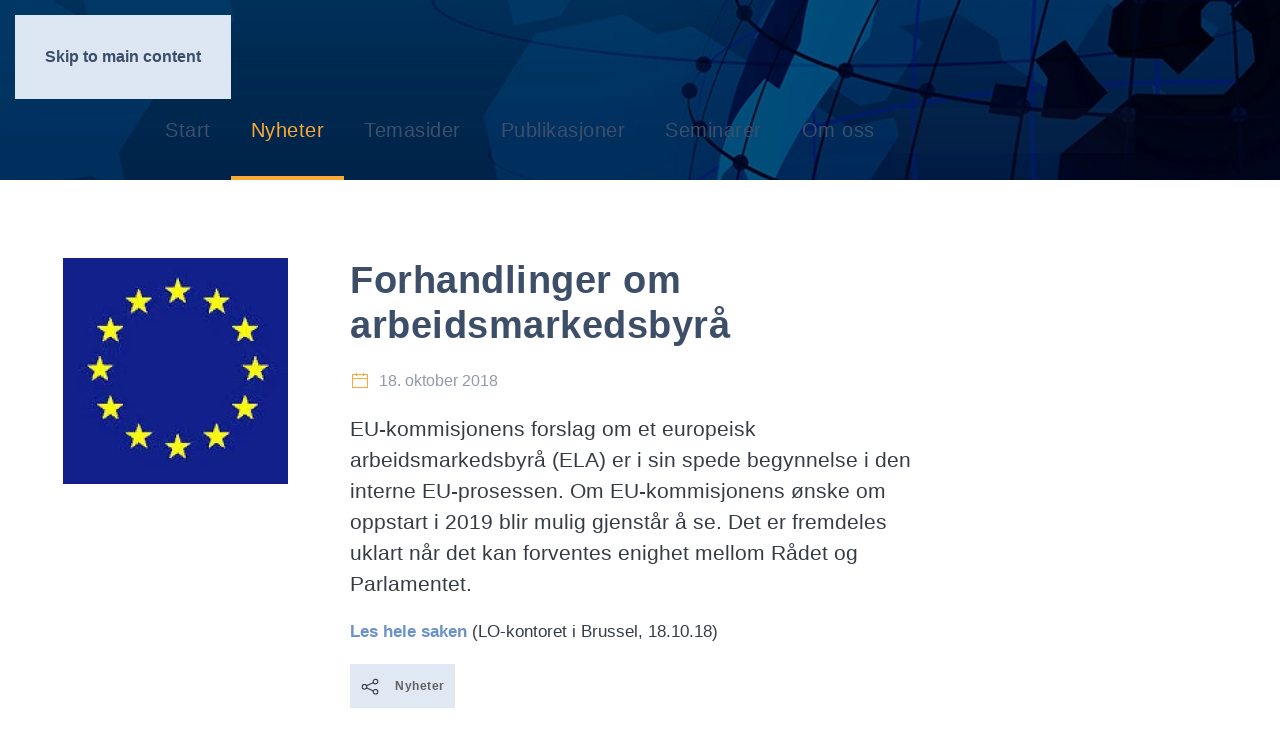

--- FILE ---
content_type: text/html; charset=utf-8
request_url: https://fafooestforum.no/nyheter/forhandlinger-om-arbeidsmarkedsbyra
body_size: 46939
content:
<!DOCTYPE html>
<html lang="nb-no" dir="ltr">
    <head>
        <meta name="viewport" content="width=device-width, initial-scale=1">
        <link rel="icon" href="/images/logoer/Oestforum-grafikk/favicon-96-neg.png" sizes="any">
                <link rel="icon" href="/images/logoer/Oestforum-grafikk/Fafo-oestforum-ikon-bg.svg" type="image/svg+xml">
                <link rel="apple-touch-icon" href="/images/logoer/Oestforum-grafikk/apple-touch-icon-neg.svg">
        <meta charset="utf-8">
	<meta name="author" content="Fafo Østforum |  Tina Østberg">
	<meta name="description" content="EU-kommisjonens forslag om et europeisk arbeidsmarkedsbyrå (ELA) er i sin spede begynnelse i den interne EU-prosessen. Om EU-kommisjonens ønske om oppstart i 2019 blir mulig gjenstår å se. Det er fremdeles uklart når det kan forventes enighet mellom Rådet og Parlamentet.">
	<meta name="generator" content="MYOB">
	<title>Forhandlinger om arbeidsmarkedsbyrå</title>
	<link href="https://fafooestforum.no/nyheter/forhandlinger-om-arbeidsmarkedsbyra" rel="canonical">
	<link href="https://fafooestforum.no/component/finder/search?format=opensearch&amp;Itemid=101" rel="search" title="OpenSearch Østforum" type="application/opensearchdescription+xml">
<link href="/media/tabsaccordions/css/style.min.css?2028ca" rel="stylesheet">
	<link href="/media/tabsaccordions/css/theme-accent-lines.min.css?2028ca" rel="stylesheet">
	<link href="/media/vendor/joomla-custom-elements/css/joomla-alert.min.css?0.4.1" rel="stylesheet">
	<link href="/media/system/css/joomla-fontawesome.min.css?4.5.33" rel="preload" as="style" onload="this.onload=null;this.rel='stylesheet'">
	<link href="/templates/yootheme/css/theme.11.css?1765967301" rel="stylesheet">
	<link href="/templates/yootheme/css/custom.css?4.5.33" rel="stylesheet">
	<link href="/modules/mod_zoofilter/tmpl/default/style.css?ver=20251210" rel="stylesheet">
	<link href="/media/plg_system_jcepro/site/css/content.min.css?86aa0286b6232c4a5b58f892ce080277" rel="stylesheet">
	<style>.cloaked_email span:before { content: attr(data-ep-a9e99); } .cloaked_email span:after { content: attr(data-ep-b1911); } img.cloaked_email { display: inline-block !important; vertical-align: middle; border: 0; }</style>
<script src="/media/vendor/jquery/js/jquery.min.js?3.7.1"></script>
	<script src="/media/legacy/js/jquery-noconflict.min.js?504da4"></script>
	<script src="/media/tabsaccordions/js/script.min.js?2028ca" type="module"></script>
	<script type="application/json" class="joomla-script-options new">{"joomla.jtext":{"RLTA_BUTTON_SCROLL_LEFT":"Scroll buttons to the left","RLTA_BUTTON_SCROLL_RIGHT":"Scroll buttons to the right","JLIB_JS_AJAX_ERROR_OTHER":"Det oppstod en feil under henting av JSON-data: HTTP %s statuskode.","JLIB_JS_AJAX_ERROR_PARSE":"En analysefeil oppstod under behandlingen av følgende JSON-data:<br><code style=\"color:inherit;white-space:pre-wrap;padding:0;margin:0;border:0;background:inherit;\">%s<\/code>","ERROR":"Feil","MESSAGE":"Melding","NOTICE":"Merknad","WARNING":"Advarsel","JCLOSE":"Lukk","JOK":"OK","JOPEN":"Åpen"},"finder-search":{"url":"\/component\/finder\/?task=suggestions.suggest&amp;format=json&amp;tmpl=component&amp;Itemid=101"},"system.paths":{"root":"","rootFull":"https:\/\/fafooestforum.no\/","base":"","baseFull":"https:\/\/fafooestforum.no\/"},"csrf.token":"a8fdb9eb06cd553d074ec4a932d11db6"}</script>
	<script src="/media/system/js/core.min.js?a3d8f8"></script>
	<script src="/media/vendor/awesomplete/js/awesomplete.min.js?1.1.7" defer></script>
	<script src="/media/com_finder/js/finder.min.js?755761" type="module"></script>
	<script src="/media/system/js/messages.min.js?9a4811" type="module"></script>
	<script src="/templates/yootheme/vendor/assets/uikit/dist/js/uikit.min.js?4.5.33"></script>
	<script src="/templates/yootheme/vendor/assets/uikit/dist/js/uikit-icons-trek.min.js?4.5.33"></script>
	<script src="/templates/yootheme/js/theme.js?4.5.33"></script>
	<script src="/media/zoo/assets/js/responsive.js?ver=20251210"></script>
	<script src="/components/com_zoo/assets/js/default.js?ver=20251210"></script>
	<script src="/modules/mod_zoofilter/assets/js/modernizr.custom.js?ver=20251210"></script>
	<script src="/modules/mod_zoofilter/assets/js/jquery.placehold.min.js?ver=20251210"></script>
	<script src="/modules/mod_zoofilter/assets/js/check_required.min.js?ver=20251210"></script>
	<script src="/modules/mod_zoofilter/tmpl/default/script.min.js?ver=20251210"></script>
	<script src="/media/com_widgetkit/js/maps.js" defer></script>
	<script>rltaSettings = {"switchToAccordions":true,"switchBreakPoint":576,"buttonScrollSpeed":5,"addHashToUrls":true,"rememberActive":false,"wrapButtons":false,"switchBasedOn":"window","animations":"fade,slide","animationSpeed":7,"mode":"click","slideshowInterval":5000,"slideshowRestart":"1","slideshowRestartTimeout":10000,"scroll":"adaptive","scrollOnLinks":"adaptive","scrollOnUrls":"adaptive","scrollOffsetTop":20,"scrollOffsetBottom":20,"useWideScreenScrollOffsets":false,"scrollOffsetBreakPoint":576,"scrollOffsetTopWide":20,"scrollOffsetBottomWide":20}</script>
	<script>window.RegularLabs=window.RegularLabs||{};window.RegularLabs.EmailProtector=window.RegularLabs.EmailProtector||{unCloak:function(e,g){document.querySelectorAll("."+e).forEach(function(a){var f="",c="";a.className=a.className.replace(" "+e,"");a.querySelectorAll("span").forEach(function(d){for(name in d.dataset)0===name.indexOf("epA")&&(f+=d.dataset[name]),0===name.indexOf("epB")&&(c=d.dataset[name]+c)});if(c){var b=a.nextElementSibling;b&&"script"===b.tagName.toLowerCase()&&b.parentNode.removeChild(b);b=f+c;g?(a.parentNode.href="mailto:"+b,a.parentNode.removeChild(a)):a.innerHTML=b}})}};</script>
	<script>window.yootheme ||= {}; var $theme = yootheme.theme = {"i18n":{"close":{"label":"Close"},"totop":{"label":"Back to top"},"marker":{"label":"Open"},"navbarToggleIcon":{"label":"\u00c5pne meny"},"paginationPrevious":{"label":"Previous page"},"paginationNext":{"label":"Neste side"},"searchIcon":{"toggle":"Open Search","submit":"Submit Search"},"slider":{"next":"Next slide","previous":"Previous slide","slideX":"Slide %s","slideLabel":"%s of %s"},"slideshow":{"next":"Next slide","previous":"Previous slide","slideX":"Slide %s","slideLabel":"%s of %s"},"lightboxPanel":{"next":"Next slide","previous":"Previous slide","slideLabel":"%s of %s","close":"Close"}}};</script>
	<script>jQuery(function($) {
            $('.zx').closest('div').addClass('zx');
        });</script>
	<meta property="og:title" content="Forhandlinger om arbeidsmarkedsbyrå" />
	<meta property="og:description" content="EU-kommisjonens forslag om et europeisk arbeidsmarkedsbyrå (ELA) er i sin spede begynnelse i den interne EU-prosessen. Om EU-kommisjonens ønske om oppstart i 2019 blir mulig gjenstår å se. Det er fremdeles uklart når det kan forventes enighet mellom Rådet og Parlamentet." />
	<meta property="og:image" content="https://fafooestforum.no/images/diverse/flagg_eu_beskaret.jpg" />
	<meta property="og:url" content="https://fafooestforum.no/nyheter/forhandlinger-om-arbeidsmarkedsbyra" />

    </head>
    <body class="">

        <div class="uk-hidden-visually uk-notification uk-notification-top-left uk-width-auto">
            <div class="uk-notification-message">
                <a href="#tm-main" class="uk-link-reset">Skip to main content</a>
            </div>
        </div>

        
        
        <div class="tm-page">

                        


<header class="tm-header-mobile uk-hidden@m tm-header-overlay" uk-header uk-inverse="target: .uk-navbar-container; sel-active: .uk-navbar-transparent">


        <div uk-sticky show-on-up animation="uk-animation-slide-top" cls-active="uk-navbar-sticky" sel-target=".uk-navbar-container" cls-inactive="uk-navbar-transparent" tm-section-start>
    
        <div class="uk-navbar-container">

            <div class="uk-container uk-container-expand">
                <nav class="uk-navbar" uk-navbar="{&quot;align&quot;:&quot;center&quot;,&quot;container&quot;:&quot;.tm-header-mobile &gt; [uk-sticky]&quot;,&quot;boundary&quot;:&quot;.tm-header-mobile .uk-navbar-container&quot;,&quot;target-y&quot;:&quot;.tm-header-mobile .uk-navbar-container&quot;,&quot;dropbar&quot;:true,&quot;dropbar-anchor&quot;:&quot;.tm-header-mobile .uk-navbar-container&quot;,&quot;dropbar-transparent-mode&quot;:&quot;remove&quot;}">

                                        <div class="uk-navbar-left ">

                                                    <a href="https://fafooestforum.no/" aria-label="Gå hjem" class="uk-logo uk-navbar-item">
    <picture>
<source type="image/webp" srcset="/templates/yootheme/cache/fc/Fafo-oestforum_logo_2025_RGB-fcb6fc53.webp 427w, /templates/yootheme/cache/75/Fafo-oestforum_logo_2025_RGB-7594a3ea.webp 768w, /templates/yootheme/cache/d2/Fafo-oestforum_logo_2025_RGB-d26aeb9c.webp 853w, /templates/yootheme/cache/f2/Fafo-oestforum_logo_2025_RGB-f2f897d7.webp 854w" sizes="(min-width: 427px) 427px">
<img alt="Fafo Østforum" loading="eager" src="/templates/yootheme/cache/59/Fafo-oestforum_logo_2025_RGB-59b1383c.png" width="427" height="60">
</picture><picture>
<source type="image/webp" srcset="/templates/yootheme/cache/37/Fafo-oestforum_logo_2025_neg_RGB-3798cdf9.webp 427w, /templates/yootheme/cache/75/Fafo-oestforum_logo_2025_neg_RGB-755ac738.webp 768w, /templates/yootheme/cache/d2/Fafo-oestforum_logo_2025_neg_RGB-d2a48f4e.webp 853w, /templates/yootheme/cache/f2/Fafo-oestforum_logo_2025_neg_RGB-f236f305.webp 854w" sizes="(min-width: 427px) 427px">
<img class="uk-logo-inverse" alt="Fafo Østforum" loading="eager" src="/templates/yootheme/cache/0e/Fafo-oestforum_logo_2025_neg_RGB-0e411c91.png" width="427" height="60">
</picture></a>
                        
                        
                        
                    </div>
                    
                    
                                        <div class="uk-navbar-right">

                                                    
                        
                                                    <a uk-toggle href="#tm-dialog-mobile" class="uk-navbar-toggle">

        
        <div uk-navbar-toggle-icon></div>

        
    </a>
                        
                    </div>
                    
                </nav>
            </div>

        </div>

        </div>
    



        <div id="tm-dialog-mobile" uk-offcanvas="container: true; overlay: true" mode="slide">
        <div class="uk-offcanvas-bar uk-flex uk-flex-column">

                        <button class="uk-offcanvas-close uk-close-large" type="button" uk-close uk-toggle="cls: uk-close-large; mode: media; media: @s"></button>
            
                        <div class="uk-margin-auto-bottom">
                
<div class="uk-grid uk-child-width-1-1" uk-grid>    <div>
<div class="uk-panel _menu" id="module-110">

    
    
<ul class="uk-nav uk-nav-default">
    
	<li class="item-101"><a href="/">Start</a></li>
	<li class="item-125 uk-active"><a href="/nyheter">Nyheter</a></li>
	<li class="item-115"><a href="/temasider">Temasider</a></li>
	<li class="item-116"><a href="/publikasjoner">Publikasjoner</a></li>
	<li class="item-117"><a href="/seminarer">Seminarer</a></li>
	<li class="item-109"><a href="/om-oss">Om oss</a></li></ul>

</div>
</div>    <div>
<div class="uk-panel" id="module-tm-4">

    
    

    <form id="search-tm-4" action="/component/finder/search?Itemid=101" method="get" role="search" class="uk-search js-finder-searchform uk-search-default uk-width-1-1"><span uk-search-icon></span><input name="q" class="js-finder-search-query uk-search-input" placeholder="Søk" required aria-label="Søk" type="search"><input type="hidden" name="Itemid" value="101"></form>
    

</div>
</div></div>
            </div>
            
            
        </div>
    </div>
    
    
    

</header>




<header class="tm-header uk-visible@m tm-header-overlay" uk-header uk-inverse="target: .uk-navbar-container, .tm-headerbar; sel-active: .uk-navbar-transparent, .tm-headerbar">





        <div class="tm-headerbar tm-headerbar-top">
        <div class="uk-container uk-container-expand">
            <div class="uk-position-relative uk-flex uk-flex-center uk-flex-middle">

                
                                <a href="https://fafooestforum.no/" aria-label="Gå hjem" class="uk-logo">
    <picture>
<source type="image/webp" srcset="/templates/yootheme/cache/fc/Fafo-oestforum_logo_2025_RGB-fcb6fc53.webp 427w, /templates/yootheme/cache/75/Fafo-oestforum_logo_2025_RGB-7594a3ea.webp 768w, /templates/yootheme/cache/d2/Fafo-oestforum_logo_2025_RGB-d26aeb9c.webp 853w, /templates/yootheme/cache/f2/Fafo-oestforum_logo_2025_RGB-f2f897d7.webp 854w" sizes="(min-width: 427px) 427px">
<img alt="Fafo Østforum" loading="eager" src="/templates/yootheme/cache/59/Fafo-oestforum_logo_2025_RGB-59b1383c.png" width="427" height="60">
</picture><picture>
<source type="image/webp" srcset="/templates/yootheme/cache/37/Fafo-oestforum_logo_2025_neg_RGB-3798cdf9.webp 427w, /templates/yootheme/cache/75/Fafo-oestforum_logo_2025_neg_RGB-755ac738.webp 768w, /templates/yootheme/cache/d2/Fafo-oestforum_logo_2025_neg_RGB-d2a48f4e.webp 853w, /templates/yootheme/cache/f2/Fafo-oestforum_logo_2025_neg_RGB-f236f305.webp 854w" sizes="(min-width: 427px) 427px">
<img class="uk-logo-inverse" alt="Fafo Østforum" loading="eager" src="/templates/yootheme/cache/0e/Fafo-oestforum_logo_2025_neg_RGB-0e411c91.png" width="427" height="60">
</picture></a>
                
                
            </div>
        </div>
    </div>
    
    
                <div uk-sticky media="@m" show-on-up animation="uk-animation-slide-top" cls-active="uk-navbar-sticky" sel-target=".uk-navbar-container" cls-inactive="uk-navbar-transparent" tm-section-start>
        
            <div class="uk-navbar-container uk-navbar-primary">

                <div class="uk-container uk-container-expand">
                    <nav class="uk-navbar" uk-navbar="{&quot;align&quot;:&quot;center&quot;,&quot;container&quot;:&quot;.tm-header &gt; [uk-sticky]&quot;,&quot;boundary&quot;:&quot;.tm-header .uk-navbar-container&quot;,&quot;target-y&quot;:&quot;.tm-header .uk-navbar-container&quot;,&quot;dropbar&quot;:true,&quot;dropbar-anchor&quot;:&quot;.tm-header .uk-navbar-container&quot;,&quot;dropbar-transparent-mode&quot;:&quot;remove&quot;}">

                        <div class="uk-navbar-center">
                            
<ul class="uk-navbar-nav" id="module-1">
    
	<li class="item-101"><a href="/">Start</a></li>
	<li class="item-125 uk-active"><a href="/nyheter">Nyheter</a></li>
	<li class="item-115"><a href="/temasider">Temasider</a></li>
	<li class="item-116"><a href="/publikasjoner">Publikasjoner</a></li>
	<li class="item-117"><a href="/seminarer">Seminarer</a></li>
	<li class="item-109"><a href="/om-oss">Om oss</a></li></ul>

<div class="uk-navbar-item" id="module-tm-3">

    
    

    <form id="search-tm-3" action="/component/finder/search?Itemid=101" method="get" role="search" class="uk-search js-finder-searchform uk-search-navbar"><span uk-search-icon></span><input name="q" class="js-finder-search-query uk-search-input" placeholder="Søk" required aria-label="Søk" type="search"><input type="hidden" name="Itemid" value="101"></form>
    

</div>

                        </div>

                    </nav>
                </div>

            </div>

                </div>
        
    





</header>

            
            <div id="module-165" class="builder"><!-- Builder #module-165 -->
<div class="uk-section-secondary uk-preserve-color uk-light">
        <div data-src="/images/yootheme/Bakgrunn-europa-klode-ny-1000.png" data-sources="[{&quot;type&quot;:&quot;image\/webp&quot;,&quot;srcset&quot;:&quot;\/templates\/yootheme\/cache\/51\/Bakgrunn-europa-klode-ny-1000-5142ab95.webp 1000w&quot;,&quot;sizes&quot;:&quot;(max-aspect-ratio: 1000\/212) 472vh&quot;}]" uk-img class="uk-background-norepeat uk-background-cover uk-background-center-center uk-background-image@l uk-section uk-padding-remove-top uk-padding-remove-bottom">    
        
        
        
            
                                <div class="uk-container uk-container-expand">                
                    <div class="uk-grid tm-grid-expand uk-child-width-1-1 uk-grid-margin">
<div class="uk-width-1-1">
    
        
            
            
            
                
                    
                
            
        
    
</div></div>
                                </div>                
            
        
        </div>
    
</div></div>

            <main id="tm-main" >

                
                <div id="system-message-container" aria-live="polite"></div>

                <!-- Builder #template-9Yf11ZSW --><style class="uk-margin-remove-adjacent">#template-9Yf11ZSW\#0 .el-image{padding-right: 5px;}#nyhet-brodtekst .el-content{font-size: 17px;}#template-9Yf11ZSW\#1 .el-item > *{padding: 10px; background-color: #e0e8f4;}#template-9Yf11ZSW\#1 .el-title{color: #606060!important; font-size: 12px;}#template-9Yf11ZSW\#2{padding-top: 30px;}</style>
<div class="uk-section-default uk-section uk-section-large">
    
        
        
        
            
                                <div class="uk-container">                
                    <div class="uk-grid tm-grid-expand uk-child-width-1-1 uk-grid-margin">
<div class="uk-width-1-1">
    
        
            
            
            
                
                    
                
            
        
    
</div></div>
                                </div>                
            
        
    
</div>
<div class="uk-section-default uk-section">
    
        
        
        
            
                                <div class="uk-container">                
                    <div class="uk-grid tm-grid-expand uk-child-width-1-1 uk-grid-margin">
<div class="uk-width-1-1">
    
        
            
            
            
                
                    
                
            
        
    
</div></div>
                                </div>                
            
        
    
</div>
<div class="uk-section-default uk-section">
    
        
        
        
            
                                <div class="uk-container">                
                    <div class="uk-grid tm-grid-expand uk-child-width-1-1 uk-grid-margin">
<div class="uk-width-1-1">
    
        
            
            
            
                
                    
                
            
        
    
</div></div>
                                </div>                
            
        
    
</div>
<div id="template-9Yf11ZSW#2" class="uk-section-default uk-section">
    
        
        
                <div class="uk-position-relative">        
            
                                <div class="uk-container">                
                    <div class="uk-grid tm-grid-expand uk-grid-margin" uk-grid>
<div class="uk-width-1-4@m">
    
        
            
            
            
                
                    
<div class="uk-margin uk-text-center">
        <picture>
<source type="image/webp" srcset="/templates/yootheme/cache/b7/flagg_eu_beskaret-b7117ffc.webp 225w" sizes="(min-width: 225px) 225px">
<img src="/templates/yootheme/cache/40/flagg_eu_beskaret-402bfe0a.jpeg" width="225" height="226" class="el-image" alt loading="lazy">
</picture>    
    
</div><div class="uk-panel uk-margin">&nbsp;</div>
                
            
        
    
</div>
<div class="uk-width-1-2@m">
    
        
            
            
            
                
                    
<h1>        Forhandlinger om arbeidsmarkedsbyrå    </h1>
<div class="uk-margin uk-text-left" id="template-9Yf11ZSW#0">
    
    
        <span class="el-item"><span class="el-content uk-text-muted"><span class="el-image uk-text-primary" uk-icon="icon: calendar;"></span> <span class="uk-text-middle uk-margin-remove-last-child">18. oktober 2018</span></span></span>
    
    
</div><div class="uk-panel uk-text-large uk-margin"><p>EU-kommisjonens forslag om et europeisk arbeidsmarkedsbyrå (ELA) er i sin spede begynnelse i den interne EU-prosessen. Om EU-kommisjonens ønske om oppstart i 2019 blir mulig gjenstår å se. Det er fremdeles uklart når det kan forventes enighet mellom Rådet og Parlamentet.</p></div>
<div class="uk-panel uk-margin-remove-first-child uk-margin" id="nyhet-brodtekst">
    
        
            
                
            
            
                                                
                
                    

        
        
        
    
        
        
                <div class="el-content uk-panel uk-text-large uk-margin-top"><p><a href="https://www.lo.no/Brussel/Nyheter/Forhandlinger-om-arbeidsmarkedsbyra/" target="_blank" rel="noopener">Les hele saken</a> (LO-kontoret i Brussel, 18.10.18)</p></div>        
        
        

                
                
            
        
    
</div>
<div id="template-9Yf11ZSW#1" class="uk-margin-remove-vertical uk-text-left">
    
        <div class="uk-grid uk-child-width-auto uk-child-width-auto@m uk-flex-middle uk-grid-small uk-grid-match">                <div>
<div class="el-item uk-flex uk-flex-column">
        <a class="uk-flex-1 uk-panel uk-tile-muted uk-tile-hover uk-link-toggle" href="/nyheter">    
                <div class="uk-grid-column-small uk-grid-row-collapse uk-flex-middle" uk-grid>        
                        <div class="uk-width-auto@m">            
                                

    
                <span class="el-image" uk-icon="icon: social; width: 20; height: 20;"></span>        
        
    
                
                        </div>            
                        <div class="uk-width-expand uk-margin-remove-first-child">            
                
                
                    

        
                <h3 class="el-title uk-text-small uk-margin-top uk-margin-remove-bottom">                        Nyheter                    </h3>        
        
    
        
        
        
        
        

                
                
                        </div>            
                </div>        
        </a>    
</div></div>
                </div>
    
</div>
                
            
        
    
</div>
<div class="uk-grid-item-match uk-flex-bottom uk-width-1-4@m">
    
        
            
            
                        <div class="uk-panel uk-width-1-1">            
                
                    <div class="uk-panel uk-margin">&nbsp;</div>
                
                        </div>            
        
    
</div></div>
                                </div>                
            
                    <div class="tm-section-title uk-position-center-left uk-position-medium uk-text-nowrap uk-visible@xl">                <div class="tm-rotate-180">Nyhet</div>
            </div>        </div>
        
    
</div>
<div class="uk-section-default uk-section">
    
        
        
        
            
                                <div class="uk-container">                
                    <div class="uk-grid tm-grid-expand uk-child-width-1-1 uk-grid-margin">
<div class="uk-width-1-1">
    
        
            
            
            
                
                    
                
            
        
    
</div></div>
                                </div>                
            
        
    
</div>
<div class="uk-section-default uk-section">
    
        
        
        
            
                                <div class="uk-container">                
                    <div class="uk-grid tm-grid-expand uk-child-width-1-1 uk-grid-margin">
<div class="uk-width-1-1">
    
        
            
            
            
                
                    <hr>
                
            
        
    
</div></div>
                                </div>                
            
        
    
</div>
<div class="uk-section-default uk-section" uk-scrollspy="target: [uk-scrollspy-class]; cls: uk-animation-slide-bottom-medium; delay: false;">
    
        
        
                <div class="uk-position-relative">        
            
                                <div class="uk-container">                
                    <div class="uk-grid tm-grid-expand uk-child-width-1-1 uk-margin">
<div class="uk-grid-item-match uk-width-1-1">
        <div class="uk-tile-muted uk-tile  uk-tile-xsmall">    
        
            
            
            
                
                    
<h1 class="uk-h2 uk-heading-divider uk-text-center" uk-scrollspy-class>        Relaterte nyheter    </h1>
<div class="nyhetsrel-tittel uk-margin-remove-top">
    
        <div class="uk-grid uk-child-width-1-1 uk-child-width-1-2@s uk-child-width-1-3@m uk-flex-center uk-flex-middle uk-grid-collapse uk-grid-match" uk-grid>                <div>
<div class="el-item uk-flex uk-flex-column" uk-scrollspy-class>
        <a class="uk-flex-1 uk-card uk-card-hover uk-card-small uk-card-body uk-link-toggle" href="/nyheter/notat-fra-stortingets-utredningsseksjon-om-ela">    
                <div class="uk-grid-column-small" uk-grid>        
                        <div class="uk-width-auto@m">            
                                

    
                <picture>
<source type="image/webp" srcset="/templates/yootheme/cache/7e/stortinget4-7e509e13.webp 50w, /templates/yootheme/cache/b7/stortinget4-b7665780.webp 100w" sizes="(min-width: 50px) 50px">
<img src="/templates/yootheme/cache/40/stortinget4-40c23719.jpeg" width="50" height="50" alt loading="lazy" class="el-image">
</picture>        
        
    
                
                        </div>            
                        <div class="uk-width-expand uk-margin-remove-first-child">            
                
                
                    

                <div class="el-meta uk-text-meta uk-text-muted uk-margin-top">Nyhet</div>        
                <h3 class="el-title uk-h4 uk-margin-remove-top uk-margin-remove-bottom">                        Notat fra Stortingets utredningsseksjon om ELA                    </h3>        
        
    
        
        
                <div class="el-content uk-panel uk-text-meta uk-margin-small-top">09. oktober 2018</div>        
        
        

                
                
                        </div>            
                </div>        
        </a>    
</div></div>
                <div>
<div class="el-item uk-flex uk-flex-column" uk-scrollspy-class>
        <a class="uk-flex-1 uk-card uk-card-hover uk-card-small uk-card-body uk-link-toggle" href="/nyheter/rapport-om-ela-norge-risikerer-a-matte-avsta-suverenitet-til-eu">    
                <div class="uk-grid-column-small" uk-grid>        
                        <div class="uk-width-auto@m">            
                                

    
                <picture>
<source type="image/webp" srcset="/templates/yootheme/cache/1d/flagg-eu-norge-1d4d1e27.webp 50w, /templates/yootheme/cache/e1/flagg-eu-norge-e1f4444a.webp 100w" sizes="(min-width: 50px) 50px">
<img src="/templates/yootheme/cache/3b/flagg-eu-norge-3b985bc7.jpeg" width="50" height="50" alt loading="lazy" class="el-image">
</picture>        
        
    
                
                        </div>            
                        <div class="uk-width-expand uk-margin-remove-first-child">            
                
                
                    

                <div class="el-meta uk-text-meta uk-text-muted uk-margin-top">Nyhet</div>        
                <h3 class="el-title uk-h4 uk-margin-remove-top uk-margin-remove-bottom">                        Rapport om ELA: Norge risikerer å måtte gi mer makt til EU                    </h3>        
        
    
        
        
                <div class="el-content uk-panel uk-text-meta uk-margin-small-top">26. september 2018</div>        
        
        

                
                
                        </div>            
                </div>        
        </a>    
</div></div>
                <div>
<div class="el-item uk-flex uk-flex-column" uk-scrollspy-class>
        <a class="uk-flex-1 uk-card uk-card-hover uk-card-small uk-card-body uk-link-toggle" href="/nyheter/europabevegelsen-er-positive-til-flere-av-los-innspill-til-eus-arbeidsmarkedsbyra">    
                <div class="uk-grid-column-small" uk-grid>        
                        <div class="uk-width-auto@m">            
                                

    
                <picture>
<source type="image/webp" srcset="/templates/yootheme/cache/24/europabevegelsen-245944d4.webp 50w, /templates/yootheme/cache/55/europabevegelsen-55db77ca.webp 100w" sizes="(min-width: 50px) 50px">
<img src="/templates/yootheme/cache/33/europabevegelsen-332e4479.jpeg" width="50" height="50" alt loading="lazy" class="el-image">
</picture>        
        
    
                
                        </div>            
                        <div class="uk-width-expand uk-margin-remove-first-child">            
                
                
                    

                <div class="el-meta uk-text-meta uk-text-muted uk-margin-top">Nyhet</div>        
                <h3 class="el-title uk-h4 uk-margin-remove-top uk-margin-remove-bottom">                        Europabevegelsen er positive til flere av LOs innspill til EUs arbeidsmarkedsbyrå                    </h3>        
        
    
        
        
                <div class="el-content uk-panel uk-text-meta uk-margin-small-top">19. oktober 2018</div>        
        
        

                
                
                        </div>            
                </div>        
        </a>    
</div></div>
                <div>
<div class="el-item uk-flex uk-flex-column" uk-scrollspy-class>
        <a class="uk-flex-1 uk-card uk-card-hover uk-card-small uk-card-body uk-link-toggle" href="/nyheter/mot-enighet-i-radet-om-arbeidsmarkedsbyraet">    
                <div class="uk-grid-column-small" uk-grid>        
                        <div class="uk-width-auto@m">            
                                

    
                <picture>
<source type="image/webp" srcset="/templates/yootheme/cache/da/ela-da87ae08.webp 50w, /templates/yootheme/cache/38/ela-38890861.webp 100w" sizes="(min-width: 50px) 50px">
<img src="/templates/yootheme/cache/0c/ela-0c58fbac.jpeg" width="50" height="50" alt loading="lazy" class="el-image">
</picture>        
        
    
                
                        </div>            
                        <div class="uk-width-expand uk-margin-remove-first-child">            
                
                
                    

                <div class="el-meta uk-text-meta uk-text-muted uk-margin-top">Nyhet</div>        
                <h3 class="el-title uk-h4 uk-margin-remove-top uk-margin-remove-bottom">                        Mot enighet i Rådet om arbeidsmarkedsbyrået                    </h3>        
        
    
        
        
                <div class="el-content uk-panel uk-text-meta uk-margin-small-top">05. desember 2018</div>        
        
        

                
                
                        </div>            
                </div>        
        </a>    
</div></div>
                </div>
    
</div>
                
            
        
        </div>    
</div></div>
                                </div>                
            
                    <div class="tm-section-title uk-position-center-left uk-position-medium uk-text-nowrap uk-visible@m">                <div class="tm-rotate-180">Mer om tema</div>
            </div>        </div>
        
    
</div>
<div class="uk-section-default uk-section">
    
        
        
        
            
                                <div class="uk-container">                
                    <div class="uk-grid tm-grid-expand uk-grid-margin" uk-grid>
<div class="uk-width-1-2@s uk-width-1-4@m">
    
        
            
            
            
                
                    
                
            
        
    
</div>
<div class="uk-width-1-2@s uk-width-1-4@m">
    
        
            
            
            
                
                    
<div class="uk-panel uk-text-center">
    
    <!-- START: Tabs & Accordions --><div data-rlta-element="container" data-rlta-state="initial" data-rlta-id="1" data-rlta-type="accordions" data-rlta-title-tag="h3" data-rlta-orientation="vertical" data-rlta-wrap-buttons="false" data-rlta-remember-active="false" data-rlta-dynamic-heights="true" data-rlta-theme="accent-lines" data-rlta-color-panels="true" data-rlta-positioning="top" data-rlta-alignment="justify" data-rlta-has-button-scroller="false">
<div id="rlta-sok-i-nyheter" role="button" aria-controls="rlta-panel-sok-i-nyheter" aria-expanded="false" tabindex="0" data-rlta-alias="sok-i-nyheter" data-rlta-element="button" data-rlta-state="closed" data-rlta-color="yellow">
    <h3 data-rlta-element="heading">
    Søk i nyheter</h3>
</div>
<div id="rlta-panel-sok-i-nyheter" aria-labelledby="rlta-sok-i-nyheter" tabindex="-1" hidden="true" data-rlta-element="panel" data-rlta-state="closed" data-rlta-color="yellow">
    <div data-rlta-element="panel-content">

<div class="zoo-filter form-wrapper" id="mod-zoofilter-161">
    <form class="style" action="/nyheter?item_id=3166" method="get" id="zoo-filter-form-161" name="zoo-filter-form-161">

        <div class="form-inner">

            
<div class="form-elements">
    <div class="form-element-row textareapro textareapro-0"><label for="0_5ec5a5b0-6bab-4ae0-aae7-74f24f9bdcd2"><h5>Søk i artikkelteksten:</h5></label><input type="text" class="uk-input" id="0_5ec5a5b0-6bab-4ae0-aae7-74f24f9bdcd2" name="elements[5ec5a5b0-6bab-4ae0-aae7-74f24f9bdcd2]" value="" placeholder="<p>Tekst...</p>" /></div>
<div class="form-element-row datepro datepro-0"><label for="1_4f05d539-191b-49b9-bca8-ecc7116c355c"><h5>Velg fra dato – til dato</h5></label><div class="field"><span class="field-label"><p>Fra dato: </p></span><input type="date" name="elements[4f05d539-191b-49b9-bca8-ecc7116c355c][from]" id="elements[4f05d539-191b-49b9-bca8-ecc7116c355c][from]value" value=""></div><div class="field"><span class="field-label"><p>Til dato: </p></span><input type="date" name="elements[4f05d539-191b-49b9-bca8-ecc7116c355c][to]" id="elements[4f05d539-191b-49b9-bca8-ecc7116c355c][to]value" value=""></div></div></div>

            <input type="hidden" name="option" value="com_zoo" />
            <input type="hidden" name="task" value="search" />
            <input type="hidden" name="controller" value="zoofilter" />
            <input type="hidden" name="type" value="nyheter" />
            <input type="hidden" name="app_id" value="1" />
            <input type="hidden" name="show_title" value="0" />
            <input type="hidden" name="show_ordering" value="0" />
            <input type="hidden" name="show_permalink" value="0" />
            <input type="hidden" name="redirect_if_one" value="0" />
            <input type="hidden" name="columns" value="2" />
            <input type="hidden" name="page_title" value="Søkeresultater:" />
            <!-- Item Layout -->
            <!-- the layout value is overiden by ZOO when displaying category view.
                 As a workaround and future prevention the value it's wrapped but both will be checked. -->
            <input type="hidden" name="layout" value="default" />
            <input type="hidden" name="zoofilter[item_layout]" value="default" />
            <!-- Item Layout END -->
            <input type="hidden" name="elayout" value="default" />
            <input type="hidden" name="ordering_layout" value="default" />
            <input type="hidden" name="type" value="nyheter" />
            <input type="hidden" name="module_id" value="161" />

            <input type="hidden" name="Itemid" value="125" />
            <input type="hidden" name="items_per_page" value="12" />
            <input type="hidden" name="search_limit" value="1000" />

                        <button type="submit" class="button">Search</button>
                        
            <div class="clearfix"></div>

        </div>

    </form>

    <script type="text/javascript">
        jQuery(document).ready(function(){
            Modernizr.on(Modernizr.input.required, function() {
                init("Required fields should not be empty.");
            });
            jQuery('#mod-zoofilter-161').ZOOfilterSearchDefault({button: '.zfac-clear', ajax: 0, submit: 1})
        });
    </script>
</div>
</div>
</div>
</div>
<!-- END: Tabs & Accordions -->
</div>
                
            
        
    
</div>
<div class="uk-width-1-2@s uk-width-1-4@m">
    
        
            
            
            
                
                    
                
            
        
    
</div></div>
                                </div>                
            
        
    
</div>
<div class="uk-section-default uk-section">
    
        
        
        
            
                                <div class="uk-container">                
                    <div class="uk-grid tm-grid-expand uk-child-width-1-1 uk-grid-margin">
<div class="uk-width-1-1">
    
        
            
            
            
                
                    
                
            
        
    
</div></div>
                                </div>                
            
        
    
</div>
<div class="uk-section-default uk-section">
    
        
        
        
            
                                <div class="uk-container">                
                    <div class="uk-grid tm-grid-expand uk-child-width-1-1 uk-grid-margin">
<div class="uk-width-1-1">
    
        
            
            
            
                
                    
                
            
        
    
</div></div>
                                </div>                
            
        
    
</div>
<div class="uk-section-default uk-section">
    
        
        
        
            
                                <div class="uk-container">                
                    <div class="uk-grid tm-grid-expand uk-child-width-1-1 uk-grid-margin">
<div class="uk-width-1-1">
    
        
            
            
            
                
                    
                
            
        
    
</div></div>
                                </div>                
            
        
    
</div>

                
            </main>

            

                        <footer>
                <!-- Builder #footer --><style class="uk-margin-remove-adjacent">#footer\#0{background-color: rgb(250, 169, 55);}#footer\#1 .el-content{padding: 5px 0;}#footer\#2 p{font-size: 12px;}#footer\#2 h3{font-size: 16px;}#footer\#3{background-color: rgb(250, 169, 55);}</style>
<div id="footer#0" class="uk-section-primary uk-section uk-section-small uk-padding-remove-bottom">
    
        
        
        
            
                                <div class="uk-container uk-container-expand">                
                    <div class="uk-grid tm-grid-expand uk-grid-small uk-child-width-1-1 uk-margin-remove-vertical">
<div class="uk-width-1-1">
    
        
            
            
            
                
                    
                
            
        
    
</div></div>
                                </div>                
            
        
    
</div>
<div id="footer#2" class="uk-section-secondary uk-section uk-section-small uk-padding-remove-top">
    
        
        
        
            
                                <div class="uk-container uk-container-expand">                
                    <div class="uk-margin-remove-vertical uk-container uk-container-expand"><div class="uk-grid tm-grid-expand uk-grid-column-collapse uk-grid-row-small" uk-grid>
<div class="uk-grid-item-match uk-width-1-3@s">
        <div class="uk-tile-secondary uk-tile uk-flex uk-flex-middle">    
        
            
            
                        <div class="uk-panel uk-width-1-1">            
                
                    
<div class="uk-panel uk-margin-remove-first-child uk-margin uk-text-center">
    
        
            
                
            
            
                                                
                
                    

        
                <h3 class="el-title uk-margin-top uk-margin-remove-bottom">                        Besøk oss                    </h3>        
        
    
        
        
                <div class="el-content uk-panel uk-margin-top"><p>Borggata 2B,<br />Grønland, Oslo.</p>
<p><a href="https://www.openstreetmap.org/way/111376999#map=17/59.911164/10.769702" target="_blank" rel="noopener noreferrer">Kart</a></p></div>        
        
        

                
                
            
        
    
</div>
                
                        </div>            
        
        </div>    
</div>
<div class="uk-grid-item-match uk-width-1-3@s">
        <div class="uk-tile-secondary uk-tile  uk-tile-small uk-flex uk-flex-middle">    
        
            
            
                        <div class="uk-panel uk-width-1-1">            
                
                    
<div class="uk-panel uk-margin-remove-first-child uk-margin uk-text-center">
    
        
            
                
            
            
                                                
                
                    

        
                <h3 class="el-title uk-margin-top uk-margin-remove-bottom">                        Fafo Østforum                    </h3>        
        
    
        
        
                <div class="el-content uk-panel uk-text-lead uk-margin-top"><p>Prosjektleder og web-redaktør: <br /><!-- This email address is being protected from spambots. --><a href="javascript:/* This email address is being protected from spambots.*/">Anne Mette Ødegård<span class="cloaked_email ep_ae80ed86" style="display:none;"><span data-ep-b1911="&#111;" data-ep-a9e99="&#97;&#110;&#110;&#101;."><span data-ep-a9e99="&#109;&#101;&#116;&#116;&#101;" data-ep-b1911="&#97;&#102;o.n"><span data-ep-a9e99="&#46;&#111;d&#101;&#103;" data-ep-b1911="&#97;&#114;&#100;&#64;f"></span></span></span></span></a><script>RegularLabs.EmailProtector.unCloak("ep_ae80ed86", true);</script></p>
<p>Prosjektmedarbeidere:<br /><a href="https://fafo.no/ansatte/johanne-stenseth-huseby" target="_blank" rel="noopener">Johanne Stenseth Huseby</a>, <a href="https://fafo.no/ansatte/kristin-jesnes" target="_blank" rel="noopener">Kristin Jesnes</a> og <a href="https://www.fafo.no/index.php?option=com_zoo&amp;task=item&amp;item_id=4677&amp;category_id=128&amp;Itemid=638&amp;lang=nb" target="_blank" rel="noopener noreferrer">Tina Østberg</a>.</p>
<p>Kontakt redaksjonen: <!-- This email address is being protected from spambots. --><a href="javascript:/* This email address is being protected from spambots.*/">Epost<span class="cloaked_email ep_846edd9b" style="display:none;"><span data-ep-a9e99="&#111;&#101;&#115;" data-ep-b1911="n&#111;"><span data-ep-a9e99="&#116;&#102;&#111;" data-ep-b1911="&#102;&#111;."><span data-ep-a9e99="&#114;um" data-ep-b1911="&#64;&#102;&#97;"></span></span></span></span></a><script>RegularLabs.EmailProtector.unCloak("ep_846edd9b", true);</script></p></div>        
        
        

                
                
            
        
    
</div>
                
                        </div>            
        
        </div>    
</div>
<div class="uk-grid-item-match uk-width-1-3@s">
        <div class="uk-tile-secondary uk-tile  uk-tile-small uk-flex uk-flex-middle">    
        
            
            
                        <div class="uk-panel uk-width-1-1">            
                
                    
<div class="uk-panel uk-margin-remove-first-child uk-margin uk-text-center">
    
        
            
                
            
            
                                                
                
                    

        
        
        
    
        
        
                <div class="el-content uk-panel uk-margin-top"><div class="aligncenter" style="margin-top: 30px;"><a href="https://www.fafo.no"><img src="/images/logoer/Fafo_logo_neg_RGB.png" width="120" height="41" alt="Forskningsstiftelsen Fafo" /></a>
<p>Postboks 2947 Tøyen, 0608 Oslo<br />Telefon: 22 08 86 00<a href="http://www.fafo.no"><br /></a>Daglig leder: <a href="/index.php/ansatte/fafos-ledelse/hanne-cecilie-kavli">Hanne C. Kavli</a></p>
</div></div>        
        
        

                
                
            
        
    
</div>
                
                        </div>            
        
        </div>    
</div></div></div><div class="uk-grid tm-grid-expand uk-grid-collapse uk-child-width-1-1">
<div class="uk-width-1-1">
    
        
            
            
            
                
                    <hr>
<div class="uk-panel uk-margin-remove-first-child uk-margin-remove-vertical uk-text-center" id="footer#1">
    
        
            
                
            
            
                                                
                
                    

        
        
        
    
        
        
                <div class="el-content uk-panel uk-text-meta uk-margin-top"><p>Copyright © 2026 fafooestforum.no | Design: Alf Tore Bergsli | Programmering: <a href="http://www.obratlie.no" target="_blank" rel="noopener noreferrer">Ørnulf Bratlie</a></p></div>        
        
        

                
                
            
        
    
</div>
                
            
        
    
</div></div>
                                </div>                
            
        
    
</div>
<div id="footer#3" class="uk-section-primary uk-section uk-section-small uk-padding-remove-bottom">
    
        
        
        
            
                                <div class="uk-container uk-container-expand">                
                    <div class="uk-grid tm-grid-expand uk-grid-small uk-child-width-1-1 uk-margin-remove-vertical">
<div class="uk-width-1-1">
    
        
            
            
            
                
                    
                
            
        
    
</div></div>
                                </div>                
            
        
    
</div>            </footer>
            
        </div>

        
        

    </body>
</html>
